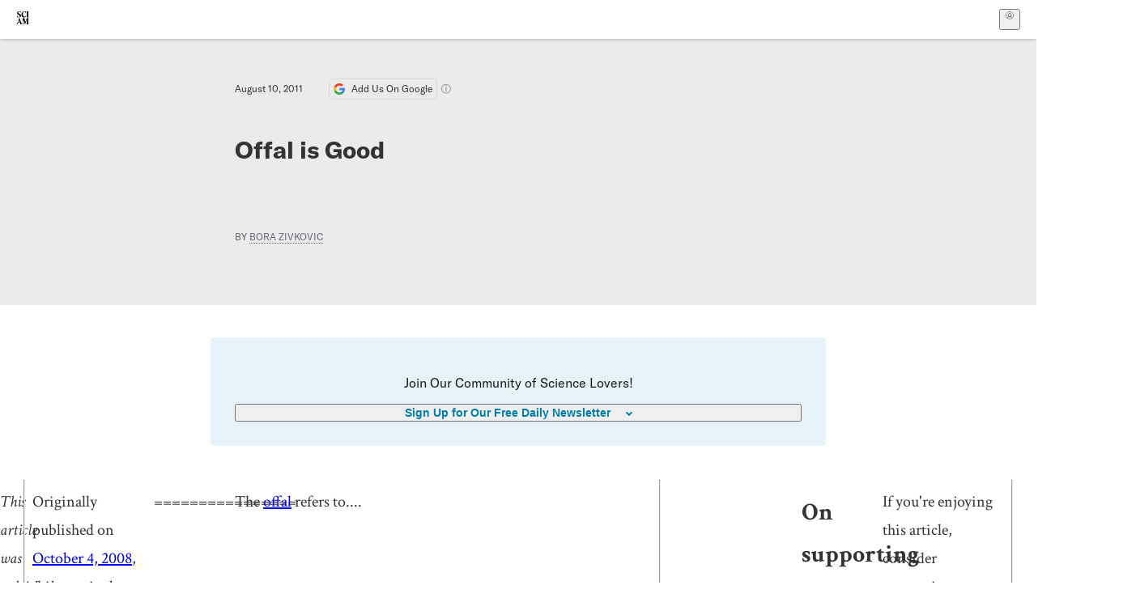

--- FILE ---
content_type: text/html; charset=utf-8
request_url: https://www.scientificamerican.com/blog/a-blog-around-the-clock/offal-is-good/
body_size: 18899
content:
<!doctype html>
<html lang="en">
  <head>
    <meta charset="utf-8" />
    <title>Offal is Good | Scientific American</title>
    <link rel="canonical" href="https://www.scientificamerican.com/blog/a-blog-around-the-clock/offal-is-good/">
    <meta name="theme-color" content="#fff"/>
    <meta property="og:url" content="https://www.scientificamerican.com/blog/a-blog-around-the-clock/offal-is-good/"/>
    <meta property="og:image" content="https://www.scientificamerican.com/static/sciam-mark.jpg"/>
    <meta name="twitter:image" content="https://www.scientificamerican.com/static/sciam-mark.jpg"/>
    <meta name="author" content="Bora Zivkovic"/>
    <meta property="og:title" content="Offal is Good"/>
    <meta property="og:site_name" content="Scientific American"/>
    <meta property="og:image:alt" content="Scientific American Logo"/>
    <meta property="og:type" content="article"/>
    <meta name="twitter:title" content="Offal is Good"/>
    <meta name="twitter:image:alt" content="Scientific American Logo"/>
    <meta property="og:locale" content="en_US"/>
    <meta name="twitter:site" content="@sciam"/>
    <meta name="twitter:domain" content="scientificamerican.com"/>
    <meta name="twitter:card" content="summary_large_image"/>
    <script type="application/ld+json">{"@context":"https://schema.org","@type":"NewsArticle","mainEntityOfPage":{"@type":"WebPage","@id":"https://www.scientificamerican.com/blog/a-blog-around-the-clock/offal-is-good/","breadcrumb":{"@type":"BreadcrumbList","itemListElement":[{"@type":"ListItem","position":1,"name":"Environment","item":"https://www.scientificamerican.com/environment/"},{"@type":"ListItem","position":2,"name":"Offal is Good","item":"https://www.scientificamerican.com/blog/a-blog-around-the-clock/offal-is-good/"}]}},"headline":"Offal is Good","alternativeHeadline":"Offal is Good","description":"","url":"https://www.scientificamerican.com/blog/a-blog-around-the-clock/offal-is-good/","thumbnailUrl":null,"image":[],"datePublished":"2011-08-10T09:28:00-04:00","dateModified":"2024-02-20T13:58:22.253000+00:00","author":[{"@type":"Person","name":"Bora Zivkovic","url":"https://www.scientificamerican.com/author/bora-zivkovic/"}],"editor":null,"isAccessibleForFree":false,"publisher":{"@id":"https://www.scientificamerican.com/#publisher","name":"Scientific American"},"copyrightHolder":{"@id":"https://www.scientificamerican.com/#publisher","name":"Scientific American"}}</script>
    <script type="application/ld+json">{"@context":"https://schema.org","@type":"NewsMediaOrganization","@id":"https://www.scientificamerican.com/#publisher","name":"Scientific American","alternateName":"SciAm","legalName":"Scientific American, a Division of Springer Nature America, Inc.","description":"Scientific American is the essential guide to the most awe-inspiring advances in science and technology, explaining how they change our understanding of the world and shape our lives.","foundingDate":"1845-08-28","logo":{"@type":"ImageObject","url":"https://www.scientificamerican.com/static/sciam.svg"},"url":"https://www.scientificamerican.com/","masthead":"https://www.scientificamerican.com/masthead/","sameAs":["https://en.wikipedia.org/wiki/Scientific_American","https://www.wikidata.org/wiki/Q39379","https://www.jstor.org/publisher/sciamerican","https://x.com/sciam","https://www.youtube.com/user/SciAmerican","https://www.tiktok.com/@scientificamerican","https://www.threads.net/@scientific_american","https://www.facebook.com/ScientificAmerican/"],"address":{"@type":"PostalAddress","streetAddress":"1 New York Plaza","addressLocality":"New York","addressRegion":"NY","postalCode":"10004","addressCountry":"US"}}</script>
    <meta name="viewport" content="width=device-width, initial-scale=1.0" />
    <link rel="icon shortcut" href="/static/favicon.ico" />
    <link
      rel="alternate"
      type="application/rss+xml"
      title="RSS"
      href="https://www.scientificamerican.com/platform/syndication/rss/"
    />
    <script data-layer="critical">;performance.mark('app-load-start');((d,ael,dcl,unl,cxl,log,onunl)=>{log('[readyState]',d.readyState);d[ael]('readystatechange',()=>log('[readyState]',d.readyState));d[ael](dcl,()=>log(dcl));d[ael](unl,onunl);window.onload=()=>{d.removeEventListener(unl,onunl);log('windowloaded')};})(document,'addEventListener','DOMContentLoaded','beforeunload','cancelled',(...msg)=>console.log('[dev]',...msg),()=>{window[cxl]=true;log(cxl)});((l,pii) => {if (pii.some(p => l.search.includes(p+"="))) {window.initSearch = l.search;const anon = new URLSearchParams(l.search);pii.forEach(p => anon.delete(p));history.replaceState({}, "", l.pathname + "?" + anon);}
})(location, ["email", "magic_link", "token", "code", "state"]);</script>
    <script type="module" crossorigin src="/static/bundle.BK67io-6.js"></script>
    <link rel="modulepreload" crossorigin href="/static/chunks/preload-helper-MnokBkrb.js">
    <link rel="modulepreload" crossorigin href="/static/chunks/vendor-react-B-Vyd1x7.js">
    <link rel="modulepreload" crossorigin href="/static/chunks/sciam-F0lYLd9n.js">
    <link rel="modulepreload" crossorigin href="/static/chunks/use-auth-Bv0QkuY6.js">
    <link rel="modulepreload" crossorigin href="/static/chunks/datalayer-BUxHYK4X.js">
    <link rel="modulepreload" crossorigin href="/static/chunks/use-user-DgtGmJBQ.js">
    <link rel="modulepreload" crossorigin href="/static/chunks/storage-1WketebU.js">
    <link rel="modulepreload" crossorigin href="/static/chunks/use-chargebee-B3HVPlhv.js">
    <link rel="modulepreload" crossorigin href="/static/chunks/use-plan-B3HE6M6J.js">
    <link rel="modulepreload" crossorigin href="/static/chunks/use-cart-Xi_3pD9A.js">
    <link rel="modulepreload" crossorigin href="/static/chunks/tally-BPkw6UlL.js">
    <link rel="modulepreload" crossorigin href="/static/chunks/use-consent-frcpGqwf.js">
    <link rel="modulepreload" crossorigin href="/static/chunks/use-count-DCxKDE24.js">
    <link rel="modulepreload" crossorigin href="/static/chunks/provider-1zT_Y5lD.js">
    <link rel="modulepreload" crossorigin href="/static/chunks/useOverlay-D-ocqjaO.js">
    <link rel="modulepreload" crossorigin href="/static/chunks/gtm-jFHQ3j6T.js">
    <link rel="stylesheet" crossorigin href="/static/assets/bundle-CqsJjkVt.css">
    
    <link rel="stylesheet" href="/static/assets/ColumnSignup-BgAU8OG1.css">
    <link rel="stylesheet" href="/static/assets/ArticleList-CbosH0t6.css">
    <link rel="stylesheet" href="/static/assets/Header-CRsy5hbB.css">
    <link rel="stylesheet" href="/static/assets/Kicker-BuYKkL60.css">
    <link rel="stylesheet" href="/static/assets/ArticleDisplay-CkAgyHRP.css">
    <link rel="stylesheet" href="/static/assets/SubmitPostModule-B9Sd6hTZ.css">
    <link rel="stylesheet" href="/static/assets/TalkIcon-CYQQg01-.css">
    <link rel="stylesheet" href="/static/assets/Body-Dua_D-CD.css">
    <link rel="stylesheet" href="/static/assets/images--Rm_Dt2j.css">
    <link rel="stylesheet" href="/static/assets/Input-C57946EV.css">
    <link rel="stylesheet" href="/static/assets/DynamicLabelInput-DwXtCBSS.css">
    <link rel="stylesheet" href="/static/assets/index-5Au9tkUb.css">
    <link rel="stylesheet" href="/static/assets/Article-DIE7IuKC.css">
    <link rel="stylesheet" href="/static/assets/C52LWZEX.css">
    <link rel="stylesheet" href="/static/assets/Article-BJfUwIuQ.css">
    <link rel="stylesheet" href="/static/assets/Header-CrA2yIJ8.css">
    <link rel="stylesheet" href="/static/assets/DefaultLayout-DEYi769u.css">
    <link rel="stylesheet" href="/static/assets/article-vaVZbeOi.css">
    <link rel="modulepreload" href="/static/article.DeOcXoo9.js" crossorigin fetchpriority="auto">
    <link rel="preload" href="https://www.googletagmanager.com/gtm.js?id=GTM-5FLM662" as="script" fetchpriority="auto">
    <link rel="preload" href="https://www.scientificamerican.com/sciads/sciads.js" as="script" fetchpriority="auto">
  </head>
  <body>
    <div id="app"><header class="headerContainer-0tiux" role="banner"><a href="#main" id="skipToMain" class="skiptocontent sr-only-focusable sr-only">Skip to main content</a><div class="header-cCAfM flex-8QhDt"><div class="left-uYWbO flex-8QhDt"><a href="/" aria-label="Scientific American" class="logoLink-4-cIk"><span class="sr-only">Scientific American</span><svg width="1em" height="1em" viewBox="0 0 120.79 128.39" fill="currentColor" role="img" aria-label="Scientific American"><path d="M7.98 58.19c2.3 0 5.24 3.18 14.53 3.18 13.66 0 21.75-8.57 21.75-17.86 0-7.86-3.73-12.94-11.43-17.23l-9.37-5.24c-4.05-2.3-7.46-5.32-7.46-9.92 0-4.92 3.73-7.7 9.69-7.7s11.35 4.21 13.02 13.26h1.98V.95h-1.83c-.16 1.43-.87 2.06-1.75 2.06-2.06 0-4.53-2.94-12.62-2.94C13.85.08 5.12 6.51 5.12 16.35c0 7.3 3.26 11.83 9.77 15.56l9.61 5.48c5.48 3.18 7.7 6.19 7.7 10.72 0 5.64-3.18 9.77-10.64 9.77-9.29 0-13.58-5.08-15.32-16.2H4.1V60.5h1.98c.16-1.67.95-2.3 1.91-2.3Zm65.97 3.26c11.11-.03 19.13-8.81 20.4-20.72l-2.22-.64c-2.54 8.26-7.22 12.46-13.97 12.46-12.23 0-16.04-14.93-16.04-27.87 0-15.56 6.11-21.28 14.13-21.28 5.72 0 11.83 5.72 14.45 16.59h2.06V.95h-1.91c-.16 1.27-.87 2.06-2.14 2.06-1.91 0-5.72-3.02-11.83-3.02-14.85 0-28.66 12.07-28.66 32.39 0 17.39 10.96 29.1 25.72 29.06Zm14.53 42.72L76.49 68.84H56.24v1.75c3.33.16 4.76.95 4.76 5.95v42c0 6.03-1.67 8.1-5.32 8.1-2.54 0-4.53-1.91-6.51-6.91L29.11 68.12h-2.7L6.35 119.89c-2.17 5.72-4.3 6.75-6.35 6.75v1.75h18.02v-1.75c-5.8-.24-8.65-2.7-5.8-10.48l2.05-5.4h17.88l3.45 8.97c2.3 5.72.64 6.91-3.73 6.91v1.75h39.62v-1.75c-4.13 0-6.27-1.19-6.27-8.02l.48-42.08 17.07 51.29h2.14l17.63-51.05v43.9c0 5.48-1.75 5.95-5.08 5.95v1.75h23.34v-1.75c-3.33 0-4.76-.48-4.76-5.95V76.54c0-5.56 1.43-5.95 4.76-5.95v-1.75h-19.85l-12.46 35.33Zm-72.88 3.1 7.56-19.85 7.63 19.85H15.6ZM120.79 2.7V.95h-23.1V2.7c3.33 0 4.84.32 4.84 5.95v44.14c0 5.48-1.51 5.95-4.84 5.95v1.75h23.1v-1.75c-3.33 0-4.76-.48-4.76-5.95V8.65c0-5.64 1.43-5.95 4.76-5.95Z"></path></svg></a></div><div class="center-ZN-Wa flex-8QhDt"></div><div class="right-W53pL flex-8QhDt"><button type="button" id="radix-:Rnl:" aria-haspopup="menu" aria-expanded="false" data-state="closed" class="trigger-kKYcM" aria-label="User Menu"><div class="dropdownIconContainer--yKdJ"><svg width="1em" height="1em" viewBox="0 0 472 472" fill="currentColor" role="img" aria-label="User" class="dropdownIcon-lOe-h profileIconImg-p2hpy"><path d="M403 69a235 235 0 0 0-334 0 235 235 0 0 0 0 334 235 235 0 0 0 334 0 235 235 0 0 0 0-334ZM118 412a122 122 0 0 1 237 0 211 211 0 0 1-237 0Zm41-197a77 77 0 1 1 155 0 77 77 0 0 1-155 0Zm216 181c-14-43-48-77-91-92a101 101 0 1 0-96 0c-43 15-77 49-91 92a212 212 0 1 1 278 0Z"></path></svg><div class="dropdownIcon-lOe-h initials-76MAg"><span style="position:relative"></span></div></div></button></div></div></header><main class="main-kSL-E"><article class="article-2blix"><div class="article__header-mGlmH article__header__reduce_padding_bottom-0Zqdu"><div class="article_date_and_read_time-hPdNV"><p class="article_pub_date-zPFpJ">August 10, 2011</p><a href="https://www.google.com/preferences/source?q=scientificamerican.com" target="_blank" class="google_cta-CuF5m"><img src="[data-uri]" alt="Google Logo"/> <span class="google_cta_text-ykyUj"><span class="google_cta_text_desktop-wtvUj">Add Us On Google</span><span class="google_cta_text_mobile-jmni9">Add SciAm</span></span></a><span class="google_cta_icon-pdHW3"></span></div><h1 data-testid="article-title" class="article_hed-lWOBk"><p>Offal is Good</p></h1><div class="article_dek-vct0y"><p></p></div><p class="article_authors-ZdsD4">By <a class="article_authors__link--hwBj" href="/author/bora-zivkovic/">Bora Zivkovic</a> </p><div class="article_eyebrows-GlOrN"><div><div class="eyebrows_container-X6CAt eyebrows_container__margin_top-FTfjH"></div></div></div></div><div class="columnSignup-z-cUZ"><div class="form-L7kwP"><p class="columnSignup__hdr__text-t9bbZ">Join Our Community of Science Lovers!</p><button class=""><span class="columnDropdownTxt-TCA3U">Sign Up for Our Free Daily Newsletter</span></button><form class="columnDropdownWrap-jZZ6r"><div class="inputContainer-B5NN3"><span class="input-SZ4ZB"><input required="" class="inputField-cL40E" id="email-:R8p:" type="email" name="email" value=""/><label for="email-:R8p:" class="inputLabel-vm-5Q"><span class="inputLabelContent-Wqagf">Enter your email</span></label></span></div><div class="inputContainer-B5NN3"><label for="consent-:R8p:" class="checkboxLabel-y21Oh"><input id="consent-:R8p:" class="input-xOn-Z input-PGdSP checkbox-Ka-vK" type="checkbox" name="consent" required=""/><span>I agree my information will be processed in accordance with the Scientific American and Springer Nature Limited <a href="/page/privacy-policy/">Privacy Policy</a>. <!-- -->We leverage third party services to both verify and deliver email. By providing your email address, you also consent to having the email address shared with third parties for those purposes.</span></label></div><button class="button-7JMz8" type="submit">Sign Up</button></form></div></div><div class="body-n0vxv prose-mhScE prose-MpLPk article__body-JuzOb"><p><em>This article was published in Scientific American’s former blog network and reflects the views of the author, not necessarily those of Scientific American</em></p><hr/><p class="" data-block="sciam/paragraph">Originally published on <a href="http://blog.coturnix.org/2008/10/04/offal_is_good/">October 4, 2008</a>, this post is about cultural norms about food, and how deeply ingrained they can become, leading to deeply visceral likes and dislikes of particular foods, regardless of nutritional value.</p><p class="" data-block="sciam/paragraph">================</p><p class="" data-block="sciam/paragraph">The <a href="http://www.offalgood.com/site/what-is-offal/">offal</a> refers to....</p><hr/><h2>On supporting science journalism</h2><p>If you&#x27;re enjoying this article, consider supporting our award-winning journalism by<!-- --> <a href="/getsciam/">subscribing</a>. By purchasing a subscription you are helping to ensure the future of impactful stories about the discoveries and ideas shaping our world today.</p><hr/><p class="" data-block="sciam/paragraph"><blockquote>....those parts of a meat animal which are used as food but which are not skeletal muscle. The term literally means "off fall", or the pieces which fall from a carcase when it is butchered. Originally the word applied principally to the entrails. It now covers insides including the HEART, LIVER, and LUNGS (collectively known as the pluck), all abdominal organs and extremities: TAILS, FEET, and HEAD including BRAINS and TONGUE. In the USA the expressions "organ meats" or "variety meats" are used instead.<br/><p></p><p>
</p><p>Offal from birds is usually referred to as GIBLETS.<br/></p><p>
</p><p>Another, archaic, English word for insides, especially those of deer, was "umbles", a term which survives in the expression "to eat humble pie", meaning to be apologetic or submissive.</p></blockquote></p><p class="" data-block="sciam/paragraph">Growing up in Yugoslavia, I was a very picky eater. But I absolutely <a href="http://scienceblogs.com/clock/2008/08/eat_this.php">loved offal</a>. I loved liver and, although just a kid, I had developed 2-3 different recipes for preparing livers from various animals: pork, calf, veal, beef, lamb, duck, turkey and goose (I did not like chicken liver). My Mom fixes fantastic bread-battered brains which were treated as a special delicacy in our house. Yum! I loved to suck the marrow out of beef bones. I always picked hearts and gizzards from my chicken soup. When we had chicken, I would often eat necks and feet. Oxtail is fantastic. Beef tongue in tomato sauce is one of the best things to eat ever, in my mind.</p><p class="" data-block="sciam/paragraph">Also, whenever we castrated a stallion, that was an excuse to get together for dinner - the fried horse testicles. All the best restaurants in Serbia serve 'white kidneys', i.e., pig testicles. I never really liked the blood sausage, but beef knees or pig tongues and ears served cold in <a href="http://en.wikipedia.org/wiki/Pihtije">aspic</a> were a staple in our household.</p><p class="" data-block="sciam/paragraph">So, when I came to the United States, I was quite surprised to see that people here generally do not eat any of that stuff. Not even liver! I was <a href="http://scienceblogs.com/clock/2007/06/duck_testicles_beef_tongues_an.php">quite excited</a> when <a href="http://scienceblogs.com/clock/2007/07/yup_i_had_the_rabbit.php">I went to</a> San Francisco <a href="http://scienceblogs.com/clock/2007/08/a_repeat_treat.php">and got to</a> try the <a href="http://www.offalgood.com/site/blog/recipes/you-want-fries-with-that/">duck fries</a> at <a href="http://incanto.biz/index.html">Incanto</a>.</p><p class="" data-block="sciam/paragraph">A few months ago, when <a href="http://www.thetownhallgrill.com/chef.html">Chris</a> put up braised Kobe-beef oxtail as a dinner special at <a href="http://www.thetownhallgrill.com/index.html">Town Hall Grill</a>, I had it every day that week - it was that good! - yet Chris said that it did not sell very well. And oxtail is not even offal - it is skeletal muscle, and the tenderest of all as it does not need to move a big, heavy animal around, or chew tons of bulky food - just swat an occasional fly. So, not even here in the Triangle, where there is a powerful <a href="http://scienceblogs.com/clock/2007/09/foodblogging_the_dinner_last_n.php">food culture</a>, and the <a href="http://scienceblogs.com/clock/2008/05/for_the_triangle_locavores.php">locavore</a> food <a href="http://scienceblogs.com/clock/2008/09/food_scene_in_the_triangle.php">scene</a> is amazing, do people easily overcome their cultural barriers to eating meat that is not steak. And yes, this is a <a href="http://www.offalgood.com/site/what-is-offal/">cultural barrier</a>:</p><p class="" data-block="sciam/paragraph"><blockquote>The type of offal used in any given culture depends on the favoured meat animal, which may in turn depend on religious dietary laws. Muslim countries use much lamb offal. The Chinese have numerous ways of dealing with organs from pigs.<br/><p></p><p>
</p><p>Offal is a good source of protein, and some organs, notably the liver and kidneys, are very valuable nutritionally. In most parts of the world, especially the less developed countries, it is valued accordingly. In the English-speaking world, however, the pattern is different. In North America, there has been and still exists a squeamish attitude which prompted the title <em>Unmentionable Cuisine</em> for the book by Schwabe (1979). In Britain, where there used to be no, or anyway few, qualms about eating offal, overt consumption has declined in the last half of the 20th century, although the offal is in fact still eaten in processed foods where it is not "visible".<br/></p><p>
</p><p>Squeamish attitudes may be explained on various grounds. Heads and feet remind consumers too directly that the food is of animal origin. Ambivalence about eating certain bits of an animal"s anatomy, such as TESTICLES, is expressed through the used of euphemistic names. Some internal offal has surreal shapes and strong flavours, which are not to everyone's taste. The meat of feet and ears is characterized by textures which are gelatinous and crunchy at the same time, a combination which is generally disliked in the western world, although appreciated in the Orient.</p></blockquote></p><p class="" data-block="sciam/paragraph">Another dimension in the USA is historical - for a very long time, whenever an animal at a farm was slaughtered, the owners got the steaks, and the slaves got the offal. Thus, there is a racial differentiation here as well - the whites do not have a tradition of cooking offal and tend not to have family recipes and cookbooks about it, while the blacks do have such a tradition and the recipes come down through generations, from mothers to daughters. I have noticed especially here down South, that the country-club-whites especially look down their noses with disdain at offal dishes and their almost <a href="http://www.offalgood.com/site/blog/opinions/">visceral</a> disgust with them has more than a little of a classist and racist tinge to it.</p><p class="" data-block="sciam/paragraph">Which is unfortunate. There are many places on this planet in which there is not much money going around, and the environment is not too conducive for raising sufficient amounts of grains, fruits and vegetables to feed everyone. Thus, many (probably most) cultures in the world have to be predominantly meat-eating. And growing animals for food is also not very easy or cheap either. So, it makes sense - economic sense if nothing else - to use every last edible bit of an animal. That way, each animal provides more meals to more people than if just steaks were to be eaten. This, in turn, means that fewer animals need to be grown and slaughtered.</p><p class="" data-block="sciam/paragraph">In such places - and I have seen that in rural Serbia myself growing up - there is an almost spiritual connection to the farm animals - the slaughter is not something done lightly. It usually involves the entire large family (and friends and neighbors), the slaughter is performed with utmost care, almost ritually. And the greatest care is made not to let any piece go to waste.</p><p class="" data-block="sciam/paragraph">At the time when the food business is straining the economy in the USA, ruining the farmers, endangering the people eating meat, done in a way very nasty to the animals, and using far too much energy (aka Oil), a little efficiency may help, including a change in culture in ways that allow us to better utilize each individual food animal (see <a href="http://scienceblogs.com/clock/2006/12/books_michael_pollan_the_omniv.php">this</a>, <a href="http://scienceblogs.com/clock/2007/01/organic_farming_against_global.php">this</a>, <a href="http://scienceblogs.com/clock/2007/01/pollan_alert.php">this</a>, <a href="http://scienceblogs.com/clock/2007/04/michael_pollan_on_the_farm_bil.php">this</a>, <a href="http://scienceblogs.com/clock/2007/07/exclusive_interview_with_senat.php">this</a>, <a href="http://scienceblogs.com/clock/2007/07/farm_bill.php">this</a>, <a href="http://scienceblogs.com/clock/2007/07/gambling_away_the_farm.php">this</a>, <a href="http://scienceblogs.com/clock/2007/08/michael_pollan_food_news.php">this</a>, <a href="http://scienceblogs.com/clock/2007/10/michael_pollans_new_book.php">this</a>, <a href="http://scienceblogs.com/clock/2007/11/food_bill_in_the_senate_this_w.php">this</a>, <a href="http://scienceblogs.com/clock/2007/12/science_debate_2008_my_questio_4.php">this</a> and <a href="http://scienceblogs.com/clock/2008/10/presidential_candidates_on_foo.php">this</a> for background and additional information about the economics and politics of food).</p><p class="" data-block="sciam/paragraph">It is not a surprise to me that the first cookbook ever to focus on just one type of offal - the testicles - was written by a Serbian chef - <a href="http://beta.yudu.com/library/item_details/14552/Sample-Version---The-Testicle-Cookbook">The Testicles Cookbook - Cooking with Balls</a> by Ljubomir Erovic:</p><p class="" data-block="sciam/paragraph"><blockquote>The Testicles Cookbook - Cooking with Balls is a multimedia cookbook complete with how-to videos on cooking testicle dishes. Including Testicle Pizza, Testicle Goulash and White Wine Testicles, this is a short teaser taken from the full cookbook, written by Serbian testicles chef, Ljubomir Erovic. The full book is available to buy on YUDU in English and Serbian.</blockquote></p><p class="" data-block="sciam/paragraph">Guardian: <a href="http://www.guardian.co.uk/lifeandstyle/wordofmouth/2008/oct/02/foodanddrink.testicles">Cooking with balls: the world's first testicle cookbook</a></p><p class="" data-block="sciam/paragraph"><blockquote>Everyone's very excited about a new e-cookbook launched today, by online publishers YUDU. It's been compiled by a Serbian fellow called Ljubomir Erovic who has apparently been a testicular cook for some 20 years.<br/><p></p><p>"The tastiest testicles in my opinion probably come from bulls, stallions or ostriches, although other people have their own favourites," says Mr Erovic. He also uses those from pigs and turkeys in his cooking and points out that "all testicles can be eaten - except human, of course". Glad to hear it Ljubomir.<br/></p><p>----------------------------<br/></p><p>While the ingredient is fairly challenging, most of the dishes in the book are less adventurous, from testicle pizza, goulash, battered testicles to barbecued testicles and giblets. To be fair though, it doesn't hurt to keep it simple, and there are a couple of more demanding recipes in there, for instance, calf testicles in wine (white or red but not sweet) and testicles with bourguignon sauce.</p></blockquote></p><p class="" data-block="sciam/paragraph">Daily Mail: <a href="http://www.dailymail.co.uk/news/worldnews/article-1066230/On-ball-Introducing-worlds-testicle-cookbook.html">On the ball: Introducing the world's first testicle cookbook </a>:</p><p class="" data-block="sciam/paragraph"><blockquote>Erovic also organises the World Testicle Cooking Championship, held annually in Serbia since 2004. It draws in chefs from Australia, Bosnia-Herzegovina, Finland, Greece, Hungary, Norway and Serbia. One metric tonne of testicles are prepared.<br/><p></p><p>"When not cooking or eating testicles, or helping others to do so, (Erovic) now runs a company involved in the maintenance of medical and dental equipment," the book says.</p></blockquote></p><p class="" data-block="sciam/paragraph">We need to eat and we need to systematically change the way the food industry is organized, but this also means we need to 'try some new foods' and be <a href="http://scienceblogs.com/clock/2008/02/food_and_guilt.php">more efficient</a> and <a href="http://scienceblogs.com/clock/2008/02/food_and_guilt_questions_about.php">less wasteful</a> about it. You can start by frying a testicle or two one of these days. It's not bad at all, I can guarantee you.</p><p class="" data-block="sciam/paragraph"><b>Image: </b>From <a href="http://www.offalgood.com/blog/recipes/brains/attachment/raw-calves-brain">Offal GoodTM Blog</a>.</p></div><footer class="footer-UXCH4"><div class="divide-w1-w1"><div class="rights-tb72h"></div></div><div class="divide-w1-w1"></div><div class="divide-w1-w1"><div class="subdivide-eq67o"><a href="/author/bora-zivkovic/">More by <span>Bora Zivkovic</span></a></div></div><div class="divide-w1-w1"></div></footer><section class="subscriptionPleaContainer-D09dM"><h2 class="subscriptionPleaHeading-DMY4w">It’s Time to Stand Up for Science</h2><p class="subscriptionPleaText--StZo">If you enjoyed this article, I’d like to ask for your support.<!-- --> <span class="subscriptionPleaItalicFont-i0VVV">Scientific American</span> has served as an advocate for science and industry for 180 years, and right now may be the most critical moment in that two-century history.</p><p class="subscriptionPleaText--StZo">I’ve been a <span class="subscriptionPleaItalicFont-i0VVV">Scientific American</span> <!-- -->subscriber since I was 12 years old, and it helped shape the way I look at the world.<!-- --> <span class="subscriptionPleaItalicFont-i0VVV">SciAm </span>always educates and delights me, and inspires a sense of awe for our vast, beautiful universe. I hope it does that for you, too.</p><p class="subscriptionPleaText--StZo">If you<!-- --> <a class="subscriptionPleaLink-FiqVM subscriptionPleaBoldFont-nQHHb" href="/getsciam/">subscribe to<!-- --> <span class="subscriptionPleaItalicFont-i0VVV">Scientific American</span></a>, you help ensure that our coverage is centered on meaningful research and discovery; that we have the resources to report on the decisions that threaten labs across the U.S.; and that we support both budding and working scientists at a time when the value of science itself too often goes unrecognized.</p><p class="subscriptionPleaText--StZo">In return, you get essential news,<!-- --> <a class="subscriptionPleaLink-FiqVM subscriptionPleaBoldFont-nQHHb" href="/podcasts/">captivating podcasts</a>, brilliant infographics,<!-- --> <a class="subscriptionPleaLink-FiqVM subscriptionPleaBoldFont-nQHHb" href="/newsletters/">can&#x27;t-miss newsletters</a>, must-watch videos,<!-- --> <a class="subscriptionPleaLink-FiqVM subscriptionPleaBoldFont-nQHHb" href="/games/">challenging games</a>, and the science world&#x27;s best writing and reporting. You can even<!-- --> <a class="subscriptionPleaLink-FiqVM subscriptionPleaBoldFont-nQHHb" href="/getsciam/gift/">gift someone a subscription</a>.</p><p class="subscriptionPleaText--StZo">There has never been a more important time for us to stand up and show why science matters. I hope you’ll support us in that mission.</p><div class="subscriptionPleaFooter-yeZXF"><img class="subscriptionPleaEditorImg-d-tfq" src="/static/assets/davidEwalt-DfgtbvSa.png" alt=""/><div class="subscriptionPleaEditorSignature-3B8KR"><p>Thank you,</p><p><span class="subscriptionPleaBoldFont-nQHHb">David M. Ewalt,<!-- --> </span><span>Editor in Chief, </span><span class="subscriptionPleaItalicFont-i0VVV">Scientific American</span></p></div><a href="/getsciam/?utm_source=site&amp;utm_medium=display&amp;utm_term=eic_stand_up_for_science" class="subscribePleaBtn-75XXf baseBtn-ZNLef darkGrayBtn-p1Ce6">Subscribe</a></div></section><div class="breakoutContainer-UppO6"><gpt-ad class="ad-Xtmn1" unitpath="injector" style="--margin:0.25rem 0 1.25rem" id-format="gpt-unit-{}" sizes-from-0="320x450,300x250,300x50,320x50,fluid" sizes-from-745="320x450,728x90,300x250,fluid" sizes-from-1000="970x350,970x250,970x90,728x90,300x250,fluid" targeting-pos="article-footer"></gpt-ad></div></article></main><div role="complementary" class="footerSubscribe-QtEdJ"><div class="footerFlexContainer-VhvVp footerContainer-d7pL1"><div class="footerLinks-NdlYP"><p class="footerText-Qzk9H">Subscribe to <i>Scientific American</i> to learn and share the most exciting discoveries, innovations and ideas shaping our world today.</p><a class="footerLink-TJEe5" href="/getsciam/">Subscription Plans</a><a class="footerLink-TJEe5" href="/getsciam/gift/">Give a Gift Subscription</a></div></div></div><footer class="footer-0q8By"><div class="grid-ooCFg footerContainer-d7pL1"><div><ul><li class="footerSmallLink-iIemO"><b>Explore SciAm</b></li><li><a class="footerSmallLink-iIemO" href="/latest-issue/">Latest Issue</a></li><li><a class="footerSmallLink-iIemO" href="/">News</a></li><li><a class="footerSmallLink-iIemO" href="/opinion/">Opinion</a></li><li><a class="footerSmallLink-iIemO" href="/newsletters/">Newsletters</a></li><li><a class="footerSmallLink-iIemO" href="/podcasts/">Podcasts</a></li><li><a class="footerSmallLink-iIemO" href="/games/">Games</a></li><li><a class="footerSmallLink-iIemO" href="/travel/">Travel</a></li></ul></div><div><ul class="footer-links"><li class="footerSmallLink-iIemO footerLinkHeader-tJbSC"><b>Company</b></li><li><a class="footerSmallLink-iIemO" href="/page/about-scientific-american/">About</a></li><li><a class="footerSmallLink-iIemO" href="/pressroom/">Press Room</a></li><li><a class="footerSmallLink-iIemO" href="/page/frequently-asked-questions/subscriptions-products/">FAQs</a></li><li><a class="footerSmallLink-iIemO" href="/page/contact-us/customer-service/">Contact Us</a></li><li><a class="footerSmallLink-iIemO" href="/standards-and-ethics/">Standards &amp; Ethics</a></li><li><a class="footerSmallLink-iIemO" href="/page/international/">International Editions</a></li><li><a class="footerSmallLink-iIemO" href="/mediakit/">Advertise</a></li></ul></div><div><ul class="footer-links"><li class="footerSmallLink-iIemO footerLinkHeader-tJbSC"><b>More</b></li><li><a class="footerSmallLink-iIemO" href="/accessibility-statement/">Accessibility</a></li><li><a class="footerSmallLink-iIemO" href="/page/terms-of-use/">Terms of Use</a></li><li><a class="footerSmallLink-iIemO" href="/page/privacy-policy/">Privacy Policy</a></li><li><a class="footerSmallLink-iIemO" href="/page/us-state-privacy-rights/">US State Privacy Rights</a></li><li><a class="footerSmallLink-iIemO" href="#" data-cc-action="preferences">Use of cookies/Do not sell my data</a></li><li><a class="footerSmallLink-iIemO" href="/page/return-refund-policy/">Return &amp; Refund Policy</a></li></ul></div></div><div class="footerContainer-d7pL1"><div class="footerCopyright-PXhIs"><p>Scientific American is part of Springer Nature, which owns or has commercial relations with thousands of scientific publications (many of them can be found at www.springernature.com/us). Scientific American maintains a strict policy of editorial independence in reporting developments in science to our readers.</p><p>© 2025 SCIENTIFIC AMERICAN, A DIVISION OF SPRINGER NATURE AMERICA, INC.<br/>ALL RIGHTS RESERVED.</p></div><p class="footerSocialMedia-JNmzI"><span class="footerLogo-4M9Sa"><svg width="75px" height="75px" viewBox="0 0 120.79 128.39" fill="currentColor" role="img" aria-label="Scientific American"><path d="M7.98 58.19c2.3 0 5.24 3.18 14.53 3.18 13.66 0 21.75-8.57 21.75-17.86 0-7.86-3.73-12.94-11.43-17.23l-9.37-5.24c-4.05-2.3-7.46-5.32-7.46-9.92 0-4.92 3.73-7.7 9.69-7.7s11.35 4.21 13.02 13.26h1.98V.95h-1.83c-.16 1.43-.87 2.06-1.75 2.06-2.06 0-4.53-2.94-12.62-2.94C13.85.08 5.12 6.51 5.12 16.35c0 7.3 3.26 11.83 9.77 15.56l9.61 5.48c5.48 3.18 7.7 6.19 7.7 10.72 0 5.64-3.18 9.77-10.64 9.77-9.29 0-13.58-5.08-15.32-16.2H4.1V60.5h1.98c.16-1.67.95-2.3 1.91-2.3Zm65.97 3.26c11.11-.03 19.13-8.81 20.4-20.72l-2.22-.64c-2.54 8.26-7.22 12.46-13.97 12.46-12.23 0-16.04-14.93-16.04-27.87 0-15.56 6.11-21.28 14.13-21.28 5.72 0 11.83 5.72 14.45 16.59h2.06V.95h-1.91c-.16 1.27-.87 2.06-2.14 2.06-1.91 0-5.72-3.02-11.83-3.02-14.85 0-28.66 12.07-28.66 32.39 0 17.39 10.96 29.1 25.72 29.06Zm14.53 42.72L76.49 68.84H56.24v1.75c3.33.16 4.76.95 4.76 5.95v42c0 6.03-1.67 8.1-5.32 8.1-2.54 0-4.53-1.91-6.51-6.91L29.11 68.12h-2.7L6.35 119.89c-2.17 5.72-4.3 6.75-6.35 6.75v1.75h18.02v-1.75c-5.8-.24-8.65-2.7-5.8-10.48l2.05-5.4h17.88l3.45 8.97c2.3 5.72.64 6.91-3.73 6.91v1.75h39.62v-1.75c-4.13 0-6.27-1.19-6.27-8.02l.48-42.08 17.07 51.29h2.14l17.63-51.05v43.9c0 5.48-1.75 5.95-5.08 5.95v1.75h23.34v-1.75c-3.33 0-4.76-.48-4.76-5.95V76.54c0-5.56 1.43-5.95 4.76-5.95v-1.75h-19.85l-12.46 35.33Zm-72.88 3.1 7.56-19.85 7.63 19.85H15.6ZM120.79 2.7V.95h-23.1V2.7c3.33 0 4.84.32 4.84 5.95v44.14c0 5.48-1.51 5.95-4.84 5.95v1.75h23.1v-1.75c-3.33 0-4.76-.48-4.76-5.95V8.65c0-5.64 1.43-5.95 4.76-5.95Z"></path></svg></span><a href="https://www.facebook.com/ScientificAmerican" target="_blank" alt="Facebook link" title="Facebook"><svg class="footerSocialIcon-jED2v" xmlns="http://www.w3.org/2000/svg" viewBox="0 0 320 512"><path d="M279.14 288l14.22-92.66h-88.91v-60.13c0-25.35 12.42-50.06 52.24-50.06h40.42V6.26S260.43 0 225.36 0c-73.22 0-121.08 44.38-121.08 124.72v70.62H22.89V288h81.39v224h100.17V288z"></path></svg></a><a href="https://www.instagram.com/scientific_american/?hl=en" target="_blank" alt="Instagram link" title="Instagram"><svg class="footerSocialIcon-jED2v" xmlns="http://www.w3.org/2000/svg" viewBox="0 0 448 512"><path d="M224.1 141c-63.6 0-114.9 51.3-114.9 114.9s51.3 114.9 114.9 114.9S339 319.5 339 255.9 287.7 141 224.1 141zm0 189.6c-41.1 0-74.7-33.5-74.7-74.7s33.5-74.7 74.7-74.7 74.7 33.5 74.7 74.7-33.6 74.7-74.7 74.7zm146.4-194.3c0 14.9-12 26.8-26.8 26.8-14.9 0-26.8-12-26.8-26.8s12-26.8 26.8-26.8 26.8 12 26.8 26.8zm76.1 27.2c-1.7-35.9-9.9-67.7-36.2-93.9-26.2-26.2-58-34.4-93.9-36.2-37-2.1-147.9-2.1-184.9 0-35.8 1.7-67.6 9.9-93.9 36.1s-34.4 58-36.2 93.9c-2.1 37-2.1 147.9 0 184.9 1.7 35.9 9.9 67.7 36.2 93.9s58 34.4 93.9 36.2c37 2.1 147.9 2.1 184.9 0 35.9-1.7 67.7-9.9 93.9-36.2 26.2-26.2 34.4-58 36.2-93.9 2.1-37 2.1-147.8 0-184.8zM398.8 388c-7.8 19.6-22.9 34.7-42.6 42.6-29.5 11.7-99.5 9-132.1 9s-102.7 2.6-132.1-9c-19.6-7.8-34.7-22.9-42.6-42.6-11.7-29.5-9-99.5-9-132.1s-2.6-102.7 9-132.1c7.8-19.6 22.9-34.7 42.6-42.6 29.5-11.7 99.5-9 132.1-9s102.7-2.6 132.1 9c19.6 7.8 34.7 22.9 42.6 42.6 11.7 29.5 9 99.5 9 132.1s2.7 102.7-9 132.1z"></path></svg></a><a href="https://www.linkedin.com/company/scientific-american" target="_blank" alt="LinkedIn link" title="LinkedIn"><svg class="footerSocialIcon-jED2v" xmlns="http://www.w3.org/2000/svg" viewBox="0 0 24 24"><path d="M22.23 0H1.77C.8 0 0 .77 0 1.72v20.56C0 23.23.8 24 1.77 24h20.46c.98 0 1.77-.77 1.77-1.72V1.72C24 .77 23.2 0 22.23 0zM7.27 20.1H3.65V9.24h3.62V20.1zM5.47 7.76h-.03c-1.22 0-2-.83-2-1.87 0-1.06.8-1.87 2.05-1.87 1.24 0 2 .8 2.02 1.87 0 1.04-.78 1.87-2.05 1.87zM20.34 20.1h-3.63v-5.8c0-1.45-.52-2.45-1.83-2.45-1 0-1.6.67-1.87 1.32-.1.23-.11.55-.11.88v6.05H9.28s.05-9.82 0-10.84h3.63v1.54a3.6 3.6 0 0 1 3.26-1.8c2.39 0 4.18 1.56 4.18 4.89v6.21z"></path></svg></a><a href="https://www.tiktok.com/@scientificamerican" target="_blank" alt="TikTok link" title="TikTok"><svg class="footerSocialIcon-jED2v" xmlns="http://www.w3.org/2000/svg" viewBox="0 0 24 24"><path d="M22.5 9.84202C20.4357 9.84696 18.4221 9.20321 16.7435 8.00171V16.3813C16.7429 17.9333 16.2685 19.4482 15.3838 20.7233C14.499 21.9984 13.246 22.973 11.7923 23.5168C10.3387 24.0606 8.75362 24.1477 7.24914 23.7664C5.74466 23.3851 4.39245 22.5536 3.37333 21.383C2.3542 20.2125 1.71674 18.7587 1.54617 17.2161C1.3756 15.6735 1.68007 14.1156 2.41884 12.7507C3.15762 11.3858 4.2955 10.279 5.68034 9.57823C7.06517 8.87746 8.63095 8.61616 10.1683 8.82927V13.0439C9.4648 12.8227 8.70938 12.8293 8.0099 13.063C7.31041 13.2966 6.70265 13.7453 6.2734 14.345C5.84415 14.9446 5.61536 15.6646 5.6197 16.402C5.62404 17.1395 5.8613 17.8567 6.29759 18.4512C6.73387 19.0458 7.34688 19.4873 8.04906 19.7127C8.75125 19.9381 9.5067 19.9359 10.2075 19.7063C10.9084 19.4768 11.5188 19.0316 11.9515 18.4345C12.3843 17.8374 12.6173 17.1188 12.6173 16.3813V0H16.7435C16.7406 0.348435 16.7698 0.696395 16.8307 1.03948V1.03948C16.9741 1.80537 17.2722 2.53396 17.7068 3.18068C18.1415 3.8274 18.7035 4.37867 19.3585 4.80075C20.2903 5.41688 21.3829 5.74528 22.5 5.74505V9.84202Z"></path></svg></a><a href="https://www.youtube.com/user/SciAmerican" target="_blank" alt="YouTube link" title="YouTube"><svg class="footerSocialIcon-jED2v" xmlns="http://www.w3.org/2000/svg" viewBox="0 0 576 512"><path d="M549.655 124.083c-6.281-23.65-24.787-42.276-48.284-48.597C458.781 64 288 64 288 64S117.22 64 74.629 75.486c-23.497 6.322-42.003 24.947-48.284 48.597-11.412 42.867-11.412 132.305-11.412 132.305s0 89.438 11.412 132.305c6.281 23.65 24.787 41.5 48.284 47.821C117.22 448 288 448 288 448s170.78 0 213.371-11.486c23.497-6.321 42.003-24.171 48.284-47.821 11.412-42.867 11.412-132.305 11.412-132.305s0-89.438-11.412-132.305zm-317.51 213.508V175.185l142.739 81.205-142.739 81.201z"></path></svg></a><a href="https://www.reddit.com/r/ScientificAmerican/" target="_blank" alt="Reddit link" title="Reddit"><svg class="footerSocialIcon-jED2v" xmlns="http://www.w3.org/2000/svg" viewBox="0 0 24 24"><path d="M20,7c-0.724,0-1.43,0.2-2.048,0.573c-1.423-0.844-3.102-1.347-4.856-1.503c0.505-1.1,1.289-1.571,2.047-1.769	C15.479,5.287,16.401,6,17.5,6C18.881,6,20,4.881,20,3.5C20,2.119,18.881,1,17.5,1c-1.133,0-2.079,0.759-2.386,1.792	c-2.125,0.429-3.147,1.84-3.62,3.241C9.527,6.113,7.63,6.636,6.048,7.573C5.43,7.2,4.724,7,4,7c-2.206,0-4,1.794-4,4	c0,1.443,0.787,2.758,2.017,3.461C2.315,18.658,6.679,22,12,22s9.685-3.342,9.983-7.539C23.213,13.758,24,12.443,24,11	C24,8.794,22.206,7,20,7z M5.628,12.997C5.628,11.951,6.646,11,7.449,11c1.046,0,1.611,0.894,1.611,1.997	c0,1.868-0.768,1.997-1.716,1.997C6.094,14.994,5.628,14.355,5.628,12.997z M12,18.891c-2.018,0-3.654-1.711-3.654-2.514	c0-0.444,1.636-0.393,3.654-0.393s3.654-0.069,3.654,0.393C15.654,17.18,14.018,18.891,12,18.891z M16.656,14.994	c-0.948,0-1.716-0.129-1.716-1.997c0-1.103,0.565-1.997,1.611-1.997c0.803,0,1.821,0.951,1.821,1.997	C18.372,14.355,17.906,14.994,16.656,14.994z"></path></svg></a></p></div></footer></div>
    <script id="__ENV__">globalThis.import_meta_env=JSON.parse(`{"PUBLIC_AUTH0_APP":"prod","PUBLIC_CHARGEBEE_APP":"prod","SENTRY_RELEASE":"26f6e3bfc11fa64272cf7478ecd4c1d7e631e017","PUBLIC_SA_API_HOST":"https://www.scientificamerican.com","PUBLIC_CHECKOUTS":"next","PUBLIC_GIFTS":"1","PUBLIC_DISCUSSIONS":"1","PUBLIC_PAYWALLS":"1","SENTRY_ENVIRONMENT":"production","PUBLIC_SCIADS":"https://www.scientificamerican.com/sciads/sciads.js"}`)</script>
    <script id="__DATA__">window.__DATA__=JSON.parse(`{"initialData":{"article":{"id":1256490,"contentful_id":"2srtnbiiVMTXMOIM8ESTOW","mura_id":"BEA3DF76-AA38-4D88-89675FD951D5749C","mura_contentid":"B3EBE1D0-0A7B-D010-7C50A5192771EECB","title":"Offal is Good","display_title":"<p>Offal is Good</p>","share_title":null,"display_category":"Environment","display_category_slug":"environment","display_date":null,"slug":"offal-is-good","summary":"<p></p>","blurb":"<p>Originally published on October 4, 2008, this post is about cultural norms about food, and how deeply ingrained they can become, leading to deeply visceral likes and dislikes of particular foods, regardless of nutritional value.</p>","why_box":"","content":[{"tag":"p","type":"paragraph","attributes":{},"content":"Originally published on <a href=\\"http://blog.coturnix.org/2008/10/04/offal_is_good/\\">October 4, 2008</a>, this post is about cultural norms about food, and how deeply ingrained they can become, leading to deeply visceral likes and dislikes of particular foods, regardless of nutritional value."},{"tag":"p","type":"paragraph","attributes":{},"content":"================"},{"tag":"p","type":"paragraph","attributes":{},"content":"The <a href=\\"http://www.offalgood.com/site/what-is-offal/\\">offal</a> refers to...."},{"tag":"p","type":"paragraph","attributes":{},"content":"<blockquote>....those parts of a meat animal which are used as food but which are not skeletal muscle. The term literally means \\"off fall\\", or the pieces which fall from a carcase when it is butchered. Originally the word applied principally to the entrails. It now covers insides including the HEART, LIVER, and LUNGS (collectively known as the pluck), all abdominal organs and extremities: TAILS, FEET, and HEAD including BRAINS and TONGUE. In the USA the expressions \\"organ meats\\" or \\"variety meats\\" are used instead.<br/><p></p><p>\\n</p><p>Offal from birds is usually referred to as GIBLETS.<br/></p><p>\\n</p><p>Another, archaic, English word for insides, especially those of deer, was \\"umbles\\", a term which survives in the expression \\"to eat humble pie\\", meaning to be apologetic or submissive.</p></blockquote>"},{"tag":"p","type":"paragraph","attributes":{},"content":"Growing up in Yugoslavia, I was a very picky eater. But I absolutely <a href=\\"http://scienceblogs.com/clock/2008/08/eat_this.php\\">loved offal</a>. I loved liver and, although just a kid, I had developed 2-3 different recipes for preparing livers from various animals: pork, calf, veal, beef, lamb, duck, turkey and goose (I did not like chicken liver). My Mom fixes fantastic bread-battered brains which were treated as a special delicacy in our house. Yum! I loved to suck the marrow out of beef bones. I always picked hearts and gizzards from my chicken soup. When we had chicken, I would often eat necks and feet. Oxtail is fantastic. Beef tongue in tomato sauce is one of the best things to eat ever, in my mind."},{"tag":"p","type":"paragraph","attributes":{},"content":"Also, whenever we castrated a stallion, that was an excuse to get together for dinner - the fried horse testicles. All the best restaurants in Serbia serve 'white kidneys', i.e., pig testicles. I never really liked the blood sausage, but beef knees or pig tongues and ears served cold in <a href=\\"http://en.wikipedia.org/wiki/Pihtije\\">aspic</a> were a staple in our household."},{"tag":"p","type":"paragraph","attributes":{},"content":"So, when I came to the United States, I was quite surprised to see that people here generally do not eat any of that stuff. Not even liver! I was <a href=\\"http://scienceblogs.com/clock/2007/06/duck_testicles_beef_tongues_an.php\\">quite excited</a> when <a href=\\"http://scienceblogs.com/clock/2007/07/yup_i_had_the_rabbit.php\\">I went to</a> San Francisco <a href=\\"http://scienceblogs.com/clock/2007/08/a_repeat_treat.php\\">and got to</a> try the <a href=\\"http://www.offalgood.com/site/blog/recipes/you-want-fries-with-that/\\">duck fries</a> at <a href=\\"http://incanto.biz/index.html\\">Incanto</a>."},{"tag":"p","type":"paragraph","attributes":{},"content":"A few months ago, when <a href=\\"http://www.thetownhallgrill.com/chef.html\\">Chris</a> put up braised Kobe-beef oxtail as a dinner special at <a href=\\"http://www.thetownhallgrill.com/index.html\\">Town Hall Grill</a>, I had it every day that week - it was that good! - yet Chris said that it did not sell very well. And oxtail is not even offal - it is skeletal muscle, and the tenderest of all as it does not need to move a big, heavy animal around, or chew tons of bulky food - just swat an occasional fly. So, not even here in the Triangle, where there is a powerful <a href=\\"http://scienceblogs.com/clock/2007/09/foodblogging_the_dinner_last_n.php\\">food culture</a>, and the <a href=\\"http://scienceblogs.com/clock/2008/05/for_the_triangle_locavores.php\\">locavore</a> food <a href=\\"http://scienceblogs.com/clock/2008/09/food_scene_in_the_triangle.php\\">scene</a> is amazing, do people easily overcome their cultural barriers to eating meat that is not steak. And yes, this is a <a href=\\"http://www.offalgood.com/site/what-is-offal/\\">cultural barrier</a>:"},{"tag":"p","type":"paragraph","attributes":{},"content":"<blockquote>The type of offal used in any given culture depends on the favoured meat animal, which may in turn depend on religious dietary laws. Muslim countries use much lamb offal. The Chinese have numerous ways of dealing with organs from pigs.<br/><p></p><p>\\n</p><p>Offal is a good source of protein, and some organs, notably the liver and kidneys, are very valuable nutritionally. In most parts of the world, especially the less developed countries, it is valued accordingly. In the English-speaking world, however, the pattern is different. In North America, there has been and still exists a squeamish attitude which prompted the title <em>Unmentionable Cuisine</em> for the book by Schwabe (1979). In Britain, where there used to be no, or anyway few, qualms about eating offal, overt consumption has declined in the last half of the 20th century, although the offal is in fact still eaten in processed foods where it is not \\"visible\\".<br/></p><p>\\n</p><p>Squeamish attitudes may be explained on various grounds. Heads and feet remind consumers too directly that the food is of animal origin. Ambivalence about eating certain bits of an animal\\"s anatomy, such as TESTICLES, is expressed through the used of euphemistic names. Some internal offal has surreal shapes and strong flavours, which are not to everyone's taste. The meat of feet and ears is characterized by textures which are gelatinous and crunchy at the same time, a combination which is generally disliked in the western world, although appreciated in the Orient.</p></blockquote>"},{"tag":"p","type":"paragraph","attributes":{},"content":"Another dimension in the USA is historical - for a very long time, whenever an animal at a farm was slaughtered, the owners got the steaks, and the slaves got the offal. Thus, there is a racial differentiation here as well - the whites do not have a tradition of cooking offal and tend not to have family recipes and cookbooks about it, while the blacks do have such a tradition and the recipes come down through generations, from mothers to daughters. I have noticed especially here down South, that the country-club-whites especially look down their noses with disdain at offal dishes and their almost <a href=\\"http://www.offalgood.com/site/blog/opinions/\\">visceral</a> disgust with them has more than a little of a classist and racist tinge to it."},{"tag":"p","type":"paragraph","attributes":{},"content":"Which is unfortunate. There are many places on this planet in which there is not much money going around, and the environment is not too conducive for raising sufficient amounts of grains, fruits and vegetables to feed everyone. Thus, many (probably most) cultures in the world have to be predominantly meat-eating. And growing animals for food is also not very easy or cheap either. So, it makes sense - economic sense if nothing else - to use every last edible bit of an animal. That way, each animal provides more meals to more people than if just steaks were to be eaten. This, in turn, means that fewer animals need to be grown and slaughtered."},{"tag":"p","type":"paragraph","attributes":{},"content":"In such places - and I have seen that in rural Serbia myself growing up - there is an almost spiritual connection to the farm animals - the slaughter is not something done lightly. It usually involves the entire large family (and friends and neighbors), the slaughter is performed with utmost care, almost ritually. And the greatest care is made not to let any piece go to waste."},{"tag":"p","type":"paragraph","attributes":{},"content":"At the time when the food business is straining the economy in the USA, ruining the farmers, endangering the people eating meat, done in a way very nasty to the animals, and using far too much energy (aka Oil), a little efficiency may help, including a change in culture in ways that allow us to better utilize each individual food animal (see <a href=\\"http://scienceblogs.com/clock/2006/12/books_michael_pollan_the_omniv.php\\">this</a>, <a href=\\"http://scienceblogs.com/clock/2007/01/organic_farming_against_global.php\\">this</a>, <a href=\\"http://scienceblogs.com/clock/2007/01/pollan_alert.php\\">this</a>, <a href=\\"http://scienceblogs.com/clock/2007/04/michael_pollan_on_the_farm_bil.php\\">this</a>, <a href=\\"http://scienceblogs.com/clock/2007/07/exclusive_interview_with_senat.php\\">this</a>, <a href=\\"http://scienceblogs.com/clock/2007/07/farm_bill.php\\">this</a>, <a href=\\"http://scienceblogs.com/clock/2007/07/gambling_away_the_farm.php\\">this</a>, <a href=\\"http://scienceblogs.com/clock/2007/08/michael_pollan_food_news.php\\">this</a>, <a href=\\"http://scienceblogs.com/clock/2007/10/michael_pollans_new_book.php\\">this</a>, <a href=\\"http://scienceblogs.com/clock/2007/11/food_bill_in_the_senate_this_w.php\\">this</a>, <a href=\\"http://scienceblogs.com/clock/2007/12/science_debate_2008_my_questio_4.php\\">this</a> and <a href=\\"http://scienceblogs.com/clock/2008/10/presidential_candidates_on_foo.php\\">this</a> for background and additional information about the economics and politics of food)."},{"tag":"p","type":"paragraph","attributes":{},"content":"It is not a surprise to me that the first cookbook ever to focus on just one type of offal - the testicles - was written by a Serbian chef - <a href=\\"http://beta.yudu.com/library/item_details/14552/Sample-Version---The-Testicle-Cookbook\\">The Testicles Cookbook - Cooking with Balls</a> by Ljubomir Erovic:"},{"tag":"p","type":"paragraph","attributes":{},"content":"<blockquote>The Testicles Cookbook - Cooking with Balls is a multimedia cookbook complete with how-to videos on cooking testicle dishes. Including Testicle Pizza, Testicle Goulash and White Wine Testicles, this is a short teaser taken from the full cookbook, written by Serbian testicles chef, Ljubomir Erovic. The full book is available to buy on YUDU in English and Serbian.</blockquote>"},{"tag":"p","type":"paragraph","attributes":{},"content":"Guardian: <a href=\\"http://www.guardian.co.uk/lifeandstyle/wordofmouth/2008/oct/02/foodanddrink.testicles\\">Cooking with balls: the world's first testicle cookbook</a>"},{"tag":"p","type":"paragraph","attributes":{},"content":"<blockquote>Everyone's very excited about a new e-cookbook launched today, by online publishers YUDU. It's been compiled by a Serbian fellow called Ljubomir Erovic who has apparently been a testicular cook for some 20 years.<br/><p></p><p>\\"The tastiest testicles in my opinion probably come from bulls, stallions or ostriches, although other people have their own favourites,\\" says Mr Erovic. He also uses those from pigs and turkeys in his cooking and points out that \\"all testicles can be eaten - except human, of course\\". Glad to hear it Ljubomir.<br/></p><p>----------------------------<br/></p><p>While the ingredient is fairly challenging, most of the dishes in the book are less adventurous, from testicle pizza, goulash, battered testicles to barbecued testicles and giblets. To be fair though, it doesn't hurt to keep it simple, and there are a couple of more demanding recipes in there, for instance, calf testicles in wine (white or red but not sweet) and testicles with bourguignon sauce.</p></blockquote>"},{"tag":"p","type":"paragraph","attributes":{},"content":"Daily Mail: <a href=\\"http://www.dailymail.co.uk/news/worldnews/article-1066230/On-ball-Introducing-worlds-testicle-cookbook.html\\">On the ball: Introducing the world's first testicle cookbook </a>:"},{"tag":"p","type":"paragraph","attributes":{},"content":"<blockquote>Erovic also organises the World Testicle Cooking Championship, held annually in Serbia since 2004. It draws in chefs from Australia, Bosnia-Herzegovina, Finland, Greece, Hungary, Norway and Serbia. One metric tonne of testicles are prepared.<br/><p></p><p>\\"When not cooking or eating testicles, or helping others to do so, (Erovic) now runs a company involved in the maintenance of medical and dental equipment,\\" the book says.</p></blockquote>"},{"tag":"p","type":"paragraph","attributes":{},"content":"We need to eat and we need to systematically change the way the food industry is organized, but this also means we need to 'try some new foods' and be <a href=\\"http://scienceblogs.com/clock/2008/02/food_and_guilt.php\\">more efficient</a> and <a href=\\"http://scienceblogs.com/clock/2008/02/food_and_guilt_questions_about.php\\">less wasteful</a> about it. You can start by frying a testicle or two one of these days. It's not bad at all, I can guarantee you."},{"tag":"p","type":"paragraph","attributes":{},"content":"<b>Image: </b>From <a href=\\"http://www.offalgood.com/blog/recipes/brains/attachment/raw-calves-brain\\">Offal GoodTM Blog</a>."}],"authors":[{"mura_id":"577BECD1-4460-4FB1-8C5B1ABB7AF1D3D3","url":"/author/bora-zivkovic/","contentful_id":"7euLFZk5ryuaDO03sDYIfD","name":"Bora Zivkovic","slug":"bora-zivkovic","biography":null,"short_biography":null,"picture_file":null,"category":null,"contacts":[{"type":"site","value":"http://coturnix.org"},{"type":"x","value":"@boraz"}]}],"editors":[],"image_url":null,"image_width":null,"image_height":null,"image_alt_text":null,"image_caption":null,"image_long_description":null,"image_credits":null,"image_desktop_url":null,"image_desktop_width":null,"image_desktop_height":null,"image_block_syndication":false,"release_date":"2011-08-10T09:28:00-04:00","date_published":"2011-08-10T09:28:00-04:00","primary_category":"Environment","primary_category_slug":"environment","subcategory":"Environment","subcategory_slug":"environment","subtype":"news","column":null,"digital_column":null,"digital_column_slug":null,"digital_column_url":null,"digital_column_frequency":null,"digital_column_description":null,"digital_column_newsletter_id":null,"digital_column_newsletter_name":null,"digital_column_signup_cta":null,"digital_column_email_subject":null,"collection_slug":null,"collection_name":null,"partner_title":null,"partner_url":null,"partner_end_note":null,"article_doi":null,"categories":["Environment","Health","The Sciences"],"contains_media":null,"is_partner":false,"is_resalable":false,"is_syndicated":true,"is_opinion":false,"is_sensitive":null,"journal_issue_name":null,"keywords":[],"media_url":null,"media_type":null,"podcast_series_name":null,"podcast_series_slug":null,"published_at_date":"2011-08-10","published_at_date_time":"2011-08-10T09:28:00-04:00","published_at_time":"09:28:00","tags":[],"type":"Article","updated_at_date_time":"2024-02-20T13:58:22.253000+00:00","paywall_exempt":false,"page_number":null,"print_title":null,"print_dek":"","canonical_url":null,"url":"/blog/a-blog-around-the-clock/offal-is-good/","footnote":"","content_modeling":null,"content_difficulty":null,"sentiment":null,"durability":null,"newsroom_id":null,"layout":"default","isBlogPost":true},"dataLayerContent":{"content":{"articleDoi":"","authors":["Bora Zivkovic"],"authorsCategory":[null],"canonicalUrl":"","categories":"Environment,Health,The Sciences","collectionId":"","collectionName":"","column":"","contentfulId":"2srtnbiiVMTXMOIM8ESTOW","contentId":"B3EBE1D0-0A7B-D010-7C50A5192771EECB","contentDifficulty":"","contentModeling":[],"displayDate":"","durability":"","editors":[],"isOpinion":false,"isPartner":false,"isResalable":false,"isSensitive":false,"isSyndicated":true,"journalIssueName":"","language":"en","partnerName":"","platform":"hopper","paywallExempt":null,"podcastSeries":"","primaryCategory":"Environment","printDek":"","printTitle":"","publishedAtDate":"2011-08-10","publishedAtDateTime":"2011-08-10T09:28:00-04:00","publishedAtTime":"09:28:00","readTime":6,"sentiment":"","subCategory":"Environment","title":"Offal is Good","type":"news","updatedAtDateTime":"2024-02-20T13:58:22.253000+00:00","wordCount":1569,"advertiser":"","campaign":"","isSponsored":false},"game":{"gameId":"","puzzleType":"","set":"","dek":""}},"meta":{"title":"Offal is Good","canonicalUrl":"https://www.scientificamerican.com/blog/a-blog-around-the-clock/offal-is-good/","image":null,"imageWidth":null,"imageBlockSyndication":false,"tags":{"author":"Bora Zivkovic","description":"","og:title":"Offal is Good","og:site_name":"Scientific American","og:image":null,"og:image:alt":null,"og:type":"article","og:url":"https://www.scientificamerican.com/blog/a-blog-around-the-clock/offal-is-good/","twitter:title":"Offal is Good","twitter:image":null,"twitter:image:alt":null},"jsonLD":{"@context":"https://schema.org","@type":"NewsArticle","mainEntityOfPage":{"@type":"WebPage","@id":"https://www.scientificamerican.com/blog/a-blog-around-the-clock/offal-is-good/","breadcrumb":{"@type":"BreadcrumbList","itemListElement":[{"@type":"ListItem","position":1,"name":"Environment","item":"https://www.scientificamerican.com/environment/"},{"@type":"ListItem","position":2,"name":"Offal is Good","item":"https://www.scientificamerican.com/blog/a-blog-around-the-clock/offal-is-good/"}]}},"headline":"Offal is Good","alternativeHeadline":"Offal is Good","description":"","url":"https://www.scientificamerican.com/blog/a-blog-around-the-clock/offal-is-good/","thumbnailUrl":null,"image":[],"datePublished":"2011-08-10T09:28:00-04:00","dateModified":"2024-02-20T13:58:22.253000+00:00","author":[{"@type":"Person","name":"Bora Zivkovic","url":"https://www.scientificamerican.com/author/bora-zivkovic/"}],"isAccessibleForFree":false,"publisher":{"@id":"https://www.scientificamerican.com/#publisher","name":"Scientific American"},"copyrightHolder":{"@id":"https://www.scientificamerican.com/#publisher","name":"Scientific American"}}},"adsConfig":{"unitpath":"/270604982/sciam/blog","targeting":{"title":"Offal is Good","id":"2srtnbiiVMTXMOIM8ESTOW","type":"news","cat":["Environment","Health","The Sciences"],"subject":"Environment","authors":["Bora Zivkovic"],"version":"hopper"}},"abTestGroup":"3"},"bundle":"article"}`)</script>
    <script data-layer="footer">;tp=[];pdl={requireConsent:'v2'};window.dataLayer=[];;window.__ads=[];_sf_async_config={};_cbq=[]</script>
  </body>
</html>
